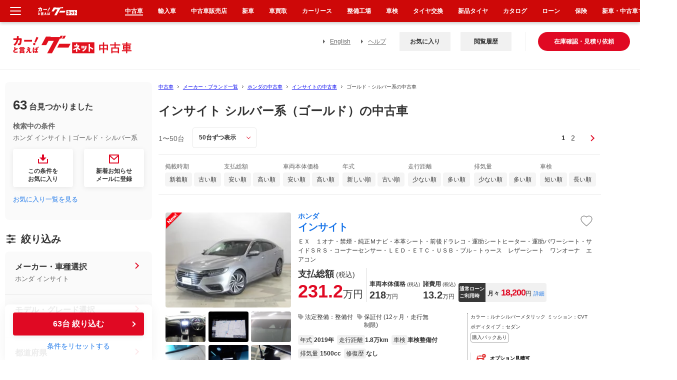

--- FILE ---
content_type: text/css
request_url: https://www.goo-net.com/common_v2/css/header_gnav.css?210423
body_size: 6679
content:
@charset "EUC-JP";

/*  reset
---------------------------------------------------------- */
#header_v2{
	color: #333333;
	font-size: 12px !important;
	font-family: "メイリオ",Meiryo,"ＭＳ Ｐゴシック","MS PGothic","ヒラギノ角ゴ Pro W3","Hiragino Kaku Gothic Pro",Osaka,sans-serif;
	line-height: 1.4;
	margin-bottom: 9px;
	border-bottom:1px solid #efefef;
}

body{
	behavior:url("/common/css/csshover2.htc");

}

body,
#header_v2 div,
#header_v2 table,
#header_v2 table th,
#header_v2 table td,
#header_v2 ul,
#header_v2 li,
#header_v2 dl,
#header_v2 dt,
#header_v2 dd,
#header_v2 h1,
#header_v2 p{
	margin: 0;
	padding: 0;
}

#header_v2 em{
	font-style: normal;
}

#header_v2 img{
	border: 0;
	vertical-align: top;
}

#header_v2 li{
	list-style: none;
}

#header_v2 table{
	border-spacing: 0;
	border-collapse: separate;
	*border-collapse:collapse;
}

/*  header
---------------------------------------------------------- */

/* #ie6-banner */
#header_v2 #ie6-banner{
	background: url("https://img.goo-net.com/common_v2/img/bg_topbnr_ie6.jpg") repeat-x scroll 0 0 transparent;
	height: 38px;
	margin-bottom: 10px;
	text-align: center;
}

#header_v2 #ie6-banner a{
	background: url("https://img.goo-net.com/common_v2/img/bg_topbnr_ie6.jpg") repeat-x scroll 0 0 transparent;
	color: #FFFFFF;
	display: block;
	font-size: 16px;
	font-weight: bold;
	padding: 9px 0 5px;
	width: 100%;
}

#header_v2 #ie6-banner a:hover{
	background: url("https://img.goo-net.com/common_v2/img/bg_topbnr_ie6_ov.jpg") repeat-x scroll 0 0 transparent;
	text-decoration: none;
}

#header_v2 #ie6-banner a#set_usual span.bgIcon{
	background: url("https://img.goo-net.com/common_v2/img/icon_go_ie6.gif") no-repeat 0 1px;
	padding-left: 25px;
}

#header_v2 #ie6-banner a#set_usual span.ft15{
	font-size: 14px;
}
/* //#ie6-banner */


#header_v2 .inner{
	position: relative;
	padding-top: 15px;
	padding-bottom: 15px;
	padding-left: 20px;
	/* padding-right: 700px; */
	z-index: 20;
}

/*-- copy --*/

#header_v2 .inner h1.copy,
#header_v2 .inner p.copy {
	text-align: left;
	line-height: 1.4;
	color: #474747;
	width: 660px;
}

#header_v2 .top p.copy{
	position: absolute;
	top: 10px;
	left: 0;
}

/*-- ANG_PRJ-847 131126 kobashigawa --*/
#header_v2 .app_link {
	display: none;
	position: absolute;
	top: 0;
	left: 310px;
	padding-right: 8px;
}

#header_v2 .app_link a {
	color: #474747;
}

/*-- top --*/
#header_v2 .top{
	padding : 27px 0 0 0;
	margin: 0 299px 0 191px;
}

#header_v2 .top .search_bg {
	padding: 8px;
	background: #ebebeb;
}

#header_v2 .top .search{
	clear: both;
	padding: 4px;
	position: relative;
}

#header_v2 .top .search .bg{
	border: 2px solid #848484;
	height: 32px;
	width: 379px;
	background: #ffffff;
}

#header_v2 .top .search input{
	border: none;
}

#header_v2 .top .search input.txt{
	width: 373px;
	height: 31px;
	padding: 1px 0 0 6px;
	color: #333333;
	background: none;
	line-height: 1.5em;
	outline: none;
	position: relative;
	line-height: 2;
	font-size: 1.34em;
}

#header_v2 .top .search input.txt:focus{
	color: #000000;
	border: none;
}

/* submit */
#header_v2 .top .search .submit{
	width: 47px;
	height: 23px;
	position: absolute;
	top: 0;
	right: 0;
}

#header_v2 .top .search .submit a{
	width: 47px;
	height: 23px;
	display: block;
	text-align: center;
	color: #ffffff;
	text-decoration: none;
	padding: 4px 0 0 0;
	/* img.goo-net.com化 mod 20131214 */
	background: transparent url(https://img.goo-net.com/goo/common_v2/img/renewal/header/button/header_search_btn.png) no-repeat top left;
}

#header_v2 .top .search .submit a:hover{
	background: transparent url(https://img.goo-net.com/goo/common_v2/img/renewal/header/button/header_search_btn_hover.png) no-repeat top left;
}

#header_v2 .top .search .btn_roundGray{
	height: 36px;
	padding: 0;
	position: absolute;
	right: 8px;
	top: 4px;
	width: 70px;
}

#header_v2 .top .search .btn_roundGray a{
	width: 70px;
	height: 26px;
	display: block;
	text-align: center;
	color: #ffffff;
	text-decoration: none;
	padding: 10px 0 0 0;
	/* img.goo-net.com化 mod 20131214 */
	background: transparent url(https://img.goo-net.com/goo/common_v2/img/renewal/header/button/header_search_btn02.png) no-repeat top left;
	font-weight: bold;
}

#header_v2 .top .search .btn_roundGray a:hover{
	background: transparent url(https://img.goo-net.com/goo/common_v2/img/renewal/header/button/header_search_btn02_hover.png) no-repeat top left;
}

/*-- side --*/
#header_v2 .side .utility, 
#header_v2 .side .list.listTop, 
#header_v2 .side .mainNav_inner04 {
	display: inline-block;
	font-size: 12px;
	margin-left: 24px;
}

#header_v2 .side .utility li{
	margin-left: 18px;
	display: inline-block;
}

#header_v2 .side .utility li a{
	padding-left: 14px;
	text-decoration: underline;
	color: #636363;
	position: relative;
	line-height: 38px;
}

#header_v2 .side .utility li a::before {
	content: "";
	display: block;
	width: 0;
	height: 0;
	border-style: solid;
	border-width: 4px 0 4px 4px;
	border-color: transparent transparent transparent #636363;
	position: absolute;
	left: 0;
	top: 0;
	bottom: 0;
	margin-top: auto;
	margin-bottom: auto;
}

#header_v2 .side .list .mypage_btn,
#header_v2 .side .list .estimate_btn {
	width: 137px;
	height: 37px;
	float: left;
}

#header_v2 .side .list .mypage_btn a,
#header_v2 .side .list .estimate_btn a{
	width: 137px;
	height: 37px;
	display: block;
	text-align: center;
	color: #ffffff;
	text-decoration: none;
	line-height: 1.3;
	font-weight: bold;
}

#header_v2 .side .list .estimate_btn {
	margin-left: 5px;
}

#header_v2 .side .list .mypage_btn a {
	padding: 3px 0 0 0;
	/* img.goo-net.com化 mod 20131214 */
	background: transparent url(https://img.goo-net.com/goo/common_v2/img/renewal/header/button/mypage_btn.png) no-repeat top left;
}
#header_v2 .side .list .estimate_btn a {
	padding: 11px 0 0 0;
	/* img.goo-net.com化 mod 20131214 */
	background: transparent url(https://img.goo-net.com/goo/common_v2/img/renewal/header/button/estimate_btn.png) no-repeat top left;
}

#header_v2 .side .list .mypage_btn a:hover {
	/* img.goo-net.com化 mod 20131214 */
	background: transparent url(https://img.goo-net.com/goo/common_v2/img/renewal/header/button/mypage_btn_hover.png) no-repeat top left;
}
#header_v2 .side .list .estimate_btn a:hover {
	/* img.goo-net.com化 mod 20131214 */
	background: transparent url(https://img.goo-net.com/goo/common_v2/img/renewal/header/button/estimate_btn_hover.png) no-repeat top left;
}

#header_v2 .side .list .btn_roundBlueB a,
#header_v2 .side .list .btn_roundGreenB a {
	float: left;
	line-height: 1.3;
	font-weight: bold;
}

#header_v2 .side .list .btn_roundGray.mysearch {
	vertical-align: top;
}

/*  search 
---------------------------------------------------------- */
#header_v2.search .inner{
	z-index: 31;
}

#header_v2.search #nav{
	position: relative;
	z-index: 1;
}

#header_v2.search #nav .inner{
	z-index: 20;
}

/*  mysearch
---------------------------------------------------------- */
#header_v2.mysearch .inner {
	height: 70px;
}

#header_v2.mysearch #logo {
	top: 35px;
}

#header_v2.mysearch #nav .snav{
	float: left;
	margin-left: 0;
	padding: 0;
}

#header_v2.mysearch .side .utility{
	top: 68px;
}

/*  noLpNav
---------------------------------------------------------- */
#header_v2.noLpNav #nav .snav{
	float: left;
	padding: 0;
}

#header_v2.noLpNav .side .utility{
	top: 58px;
}

/*  noSearch
---------------------------------------------------------- */


/*  other
---------------------------------------------------------- */
#header_v2.other .inner {
	height: 70px;
}

#header_v2.other #logo {
	top: 35px;
}

#header_v2.other #nav .snav{
	float: left;
	margin-left: 0;
	padding: 0;
}

#header_v2.other .side .utility{
	top: 68px;
}


.box_banner{
	position: relative;
	z-index: 1;
}
/*  banner
---------------------------------------------------------- */
#header_v2.bannerBig #logo{
	top: 123px;
}

#header_v2.bannerBig .inner{
	height: 157px;
}

#header_v2.bannerBig .side .list{
	top: 40px;
}

#header_v2.bannerBig .bnr{
	margin-top: 55px;
	text-align: right;
}

/*  banner
---------------------------------------------------------- */
#header_v2.banner .bnr{
	margin-top: 10px;
	padding-left: 193px;
	width: 468px;
}

/*  long_copy
---------------------------------------------------------- */
#header_v2.long_copy .inner {
	height: auto;
}

#header_v2.long_copy .copy {
	width: 660px;
}

#header_v2.long_copy #logo {
	position: static;
	margin: 8px 0 10px;
}

/*  common
---------------------------------------------------------- */
#header_v2 .btn_roundGray,
#header_v2 .btn_roundBlueB,
#header_v2 .btn_roundGreenB {
	float: left;
	height: 37px;
	width: 137px;
	margin-left: 5px;
}

#header_v2 .btn_roundGray a{
	display: inline-block;
	padding: 5px 0 4px 0;
	height: 17px;
	text-align: center;
	color: #ffffff;
	zoom: 1;
	text-decoration: none;
}

#header_v2 .btn_roundBlueB a,
#header_v2 .btn_roundGreenB a {
	display: inline-block;
	width: 135px;
	padding: 9px 0px 7px;
	height: 28px;
	text-align: center;
	color: #ffffff;
	zoom: 1;
	font-size: 100%;
	text-decoration: none;
}

/*-- bg --*/
#header_v2 .btn_roundGray a{
	width: 47px;
	height: 23px;
	display: block;
	text-align: center;
	color: #ffffff;
	text-decoration: none;
	padding: 4px 0 0 0;
	/* img.goo-net.com化 mod 20131214 */
	background: transparent url(https://img.goo-net.com/goo/common_v2/img/renewal/header/button/header_search_btn.png) no-repeat top left;
	border:none;

}

#header_v2 .btn_roundGray a.bg_hover{
	background: transparent url(/common_v2/img/renewal/header/button/header_search_btn_hover.png) no-repeat top left;
}

#header_v2 .btn_roundGray a.bg_active{
	background-image: url(https://img.goo-net.com/common_v2/img/bg_btn_round_gray_body_active.png);
}

#header_v2 .btn_roundBlueB a{
	border:none;
	/* img.goo-net.com化 mod 20131214 */
	background: transparent url(https://img.goo-net.com/goo/common_v2/img/renewal/header/button/mypage_btn.png) no-repeat top left;
	color: #FFFFFF;
	display: block;
	height: 35px;
	text-align: center;
	text-decoration: none;
	width: 137px;
	padding: 3px 0 0;
}

#header_v2 .btn_roundBlueB a.bg_hover{
	/* img.goo-net.com化 mod 20131214 */
	background: transparent url(https://img.goo-net.com/goo/common_v2/img/renewal/header/button/mypage_btn_hover.png) no-repeat top left;

}

#header_v2 .btn_roundBlueB a.bg_active{
	/* img.goo-net.com化 mod 20131214 */
	background: transparent url(https://img.goo-net.com/goo/common_v2/img/renewal/header/button/mypage_btn_hover.png) no-repeat top left;
}

#header_v2 .btn_roundGreenB a{
	border-left: 1px solid #128936;
	border-right: 1px solid #128936;
	background-image: url(https://img.goo-net.com/common_v2/img/bg_btn_round_green_body_b.png);
}

#header_v2 .btn_roundGreenB a.bg_hover{
	background-image: url(https://img.goo-net.com/common_v2/img/bg_btn_round_green_body_b_hover.png);
}

#header_v2 .btn_roundGreenB a.bg_active{
	background-image: url(https://img.goo-net.com/common_v2/img/bg_btn_round_green_body_b_active.png);
}

#header_v2 .btn_roundRedB a.bg_hover{
	/* img.goo-net.com化 mod 20131214 */
	background: transparent url(https://img.goo-net.com/goo/common_v2/img/renewal/header/button/estimate_btn_hover.png) no-repeat top left;
}

#header_v2 .btn_roundRedB a.bg_active{
	/* img.goo-net.com化 mod 20131214 */
	background: transparent url(https://img.goo-net.com/goo/common_v2/img/renewal/header/button/estimate_btn_hover.png) no-repeat top left;
}


/*  clear fix
---------------------------------------------------------- */
#header_v2 div{
 /zoom: 1;
}

#header_v2 div:after{
 clear: both;
 content: ".";
 display: block;
 height: 0;
 line-height: 0;
 visibility: hidden;
}

/*  contents
---------------------------------------------------------- */
#contents_width{
	margin: 0 auto;
	width: 960px;
}


#smartphoneBanner {
	text-align: center;
	display: block;
	width: 100%;
	height: 120px;
}


/*  #mainNav（#mainNav以下は新規書き換え）
---------------------------------------------------------- */

#header_v2 #mainNav img{
	vertical-align: top;
}

#header_v2 #mainNav{
	height: 58px;
	/* img.goo-net.com化 mod 20131214 */
	background: transparent url(https://img.goo-net.com/goo/common_v2/img/renewal/header/main_navi_wrapper_bg.gif) repeat-x top left;
}

#header_v2 #mainNav .navIn {
	margin:0 auto;
	width: 960px;
	height: 56px;
	/* img.goo-net.com化 mod 20131214 */
	background: transparent url(https://img.goo-net.com/goo/common_v2/img/renewal/header/main_navi_bg.gif) no-repeat top left;
}

#header_v2 #mainNav .navIn dl {
	float: left;
	height: 56px;
	display: block;
	/* img.goo-net.com化 mod 20131214 */
	background: transparent url(https://img.goo-net.com/goo/common_v2/img/renewal/header/main_navi_separate.gif) no-repeat top left;
}

#header_v2 #mainNav .navIn dl.nodt {
	padding-top: 28px !important;
	height: 28px !important;
}

#header_v2 #mainNav .navIn dl dt {
	height: 21px;
	padding: 8px 0 0 0;
	color: #e60012;
	font-size: 13px;
	font-weight: bold;
	text-align: center;
} 

#header_v2 #mainNav .navIn dl dd {
	height: 26px;
}

#header_v2 #mainNav .navIn dl dd ul li {
	height:25px;
	float: left;
	position: relative;
	top: 0;
	left: 0;
	z-index: 30;
	/* img.goo-net.com化 mod 20131214 */
	background:transparent url(https://img.goo-net.com/goo/common_v2/img/renewal/header/main_navi_menu_separate.gif) no-repeat right top;
}

#header_v2 #mainNav .navIn dl dd ul li.last {
	background: none;
}

#header_v2 #mainNav .navIn dl dd ul li a {
	font-size: 11px;
	width: auto;
	height:25px;
	padding-top: 5px;
	padding-left: 1px;
	padding-right: 1px;
	color: #2a2a2a;
	text-align: center;
	text-decoration: none;
	display: block;
	position: relative;
	top: 0;
	left: 0;
	z-index: 9999;
}

#header_v2 #mainNav .navIn dl dd ul li a.mouseover {
	padding-top: 4px;
	padding-left: 0;
	padding-right: 0;
	color: #e60012;
	/* img.goo-net.com化 mod 20131214 */
	background: #ffffff url(https://img.goo-net.com/goo/common_v2/img/renewal/header/main_navi_menu_hover_bg.gif) repeat-x right top;
	border-top: 1px solid #E60012;
	border-left: 1px solid #E60012;
	border-right: 1px solid #E60012;
}

#header_v2 #mainNav .navIn dl dd ul li a.mouseover_nodown {
	height: 20px;
	padding-top: 4px;
	padding-left: 0;
	padding-right: 0;
	/* img.goo-net.com化 mod 20131214 */
	background: #ffffff url(https://img.goo-net.com/goo/common_v2/img/renewal/header/main_navi_menu_hover_bg.gif) repeat-x right top;
	color: #e60012;
	border-top: 1px solid #E60012;
	border-left: 1px solid #E60012;
	border-right: 1px solid #E60012;
	border-bottom: 1px solid #E60012;
}

/* pullDown */
#header_v2 #mainNav .navIn dl .pullDown {
	width: 640px;
	height: auto;
	display: none;
	position: absolute;
	top: 29px;
	left: 0;
	z-index: 30;
	-moz-box-shadow: 2px 2px 5px rgba(0, 0, 0, 0.4);
	-webkit-box-shadow: 2px 2px 5px rgba(0, 0, 0, 0.4);
	-ms-box-shadow: 2px 2px 5px rgba(0, 0, 0, 0.4);
	-o-box-shadow: 2px 2px 5px rgba(0, 0, 0, 0.4);
	box-shadow: 2px 2px 5px rgba(0, 0, 0, 0.4);
}

#header_v2 #mainNav .navIn dl .link_6 .pullDown {
	width: 604px;
}

#header_v2 #mainNav .navIn dl#mainLink4 .link_1 .pullDown {
	left: -568px;
}

#header_v2 #mainNav .navIn dl#mainLink3 .link_4 .pullDown {
	left: -285px;
	width: 390px;
}

#header_v2 #mainNav .navIn dl#mainLink1 .link_6 .pullDown,
#header_v2 #mainNav .navIn dl#mainLink1 .link_7 .pullDown,
#header_v2 #mainNav .navIn dl#mainLink1 .link_8 .pullDown {
	width: 390px;
}

#header_v2 #mainNav .navIn dl#mainLink3 .link_1 .pullDown .pullDownBanner {
	position: absolute;
	top: -2px;
	right: 3px;
	width: 160px;
	height: 198px;
}

#header_v2 #mainNav .navIn dl .pullDown ul li {
	float: none;
}

#header_v2 #mainNav .navIn dl .pullDown table {
	width: 100%;
	zoom:1;
	border-top: 1px solid #E60012;
	border-bottom: 3px solid #E60012;
	border-left: 1px solid #E60012;
	border-right: 1px solid #E60012;
	border-collapse: separate;
	border-spacing: 1px;
	background-color: #FFFFFF;
	table-layout:fixed;
	word-wrap:break-word;
}

#header_v2 #mainNav .navIn dl .pullDown table th {
	width: 130px;
	text-align: center;
	background: #f0f0f0;
	border-bottom: 1px solid #e3e3e3;
}

#header_v2 #mainNav .navIn dl .pullDown table td {
	border-bottom: 1px solid #e3e3e3;
	text-align: left;
	padding: 12px 10px;
}

#header_v2 #mainNav .navIn dl .pullDown table td ul li {
	height: auto;
	width: auto;
	float: left;
	background: none;
	padding: 0 10px;
	white-space: nowrap;
}

#header_v2 #mainNav .navIn dl .pullDown table td ul li a {
	display: inline;
	padding : 0;
	line-height: 2.0em;
	text-decoration: underline;
	color: auto;
	position: static;
	zoom: 1;
}

#header_v2 #mainNav .navIn dl .pullDown table td ul li a img {
	vertical-align: top;
}

#header_v2 #mainNav .navIn dl .pullDown table td ul .new {
	background: url(https://img.goo-net.com/goo/icon_new_simple.gif) no-repeat scroll right center;
	margin-right: 15px;
	padding-right: 35px;
}

#header_v2 #mainNav .navIn dl .pullDown table td ul li .limit {
	margin-right: 10px;
	zoom: 1;
}

#header_v2 #mainNav .navIn dl .pullDown table td ul li .limit img {
	vertical-align: middle;
}


/* mainLink1 */
#header_v2 #mainNav .navIn dl#mainLink1 {
	width: 477px;
	padding: 0 0 0 1px;
	background: none;
}

#header_v2 #mainNav .navIn dl#mainLink1 li.link_1 {
	width: 41px;
	padding-right: 2px;
}

#header_v2 #mainNav .navIn dl#mainLink1 li.link_2 {
	width: 41px;
	padding-right: 2px;
}

#header_v2 #mainNav .navIn dl#mainLink1 li.link_3 {
	width: 32px;
	padding-right: 2px;
}

#header_v2 #mainNav .navIn dl#mainLink1 li.link_4 {
	width: 53px;
	padding-right: 2px;
}

#header_v2 #mainNav .navIn dl#mainLink1 li.link_5 {
	width: 72px;
	padding-right: 2px;
}

#header_v2 #mainNav .navIn dl#mainLink1 li.link_6 {
	width: 73px;
	padding-right: 2px;
}

#header_v2 #mainNav .navIn dl#mainLink1 li.link_6 span {
	background: url(https://img.goo-net.com/common_v2/img/sprite_header.png) no-repeat scroll -219px 0 transparent;
	display: block;
	float: left;
	height: 21px;
	margin: -2px 0px 0 3px;
	width: 20px;
}

#header_v2 #mainNav .navIn dl#mainLink1 li.link_7 {
	width: 78px;
	padding-right: 2px;
}

#header_v2 #mainNav .navIn dl#mainLink1 li.link_7 span {
	background: url(https://img.goo-net.com/common_v2/img/header_gooplus.gif) no-repeat scroll 0 0 transparent;
	display: block;
	float: left;
	height: 17px;
	margin-left: 3px;
	width: 17px;
}

#header_v2 #mainNav .navIn dl#mainLink1 li.link_8 {
	width: 73px;
}

#header_v2 #mainNav .navIn dl#mainLink1 li.link_8 span {
	background: url(https://img.goo-net.com/common_v2/img/pc_logo_hosyo.gif) no-repeat scroll 0 0 transparent;
	display: block;
	float: left;
	height: 19px;
	margin-top: -1px;
	margin-left: 3px;
	width: 19px;
}


/* mainLink2 */
#header_v2 #mainNav .navIn dl#mainLink2 {
	width: 83px;
	padding: 0 0 0 3px;
}

#header_v2 #mainNav .navIn dl#mainLink2 li.link_1 {
	width: 83px;
}

#header_v2 #mainNav .navIn dl#mainLink2 li.link_2 {
	width: 94px;
}

/* mainLink3 */
#header_v2 #mainNav .navIn dl#mainLink3 {
	width: 317px;
	padding: 0 0 0 3px;
}

#header_v2 #mainNav .navIn dl#mainLink3 li.link_1 {
	width: 61px;
	padding-right: 2px;
}

#header_v2 #mainNav .navIn dl#mainLink3 li.link_2 {
	width: 62px;
	padding-right: 2px;
}

#header_v2 #mainNav .navIn dl#mainLink3 li.link_3 {
	width: 85px;
}

#header_v2 #mainNav .navIn dl#mainLink3 li.link_4 {
	width: 105px;
}

/* mainLink4 */
#header_v2 #mainNav .navIn dl#mainLink4 {
	width: 72px;
	padding: 0 1px 0 3px;
}

#header_v2 #mainNav .navIn dl#mainLink4 li.link_1 {
	width: 72px;
}

#header_v2 #mainNav .navIn dl#mainLink4 li.link_2 {
	width: 110px;
	padding-right: 2px;
}

#header_v2 #mainNav .navIn dl#mainLink4 li.link_3 {
	width: 70px;
}

/*-- ANG_PRJ-1014 140128 kobashigawa --*/
#searchBalloon {
	background: url(https://img.goo-net.com/goo/common_v2/img/renewal/header/search_balloon.gif) no-repeat scroll left top transparent;
	position: absolute;
	top: -36px;
	right: 24px;
	width: 138px;
	height: 35px;
	text-align: center;
}

#searchBalloon p {
	padding-top: 6px;
}

/*-- ANG_PRJ-980 140214 kobashigawa --*/
#header_v2 .BalloonB {
	background: url(/common_v2/img/renewal/header/balloon_bg.gif) no-repeat scroll 0 0 transparent;
	float: left;
	width: 132px;
	height: 37px;
	text-align: left;
}

#header_v2 .BalloonB p a {
	display: block;
	padding: 3px 10px 0 12px;
	line-height: 1.3;
	color: #333333;
	text-decoration: none;
}

#header_v2 .BalloonB p em {
	margin: 0 2px;
	color: #e60012;
	font-size: 109%;
	font-weight: bold;
}

/*-- ANG_PRJ-1254 140613 kobashigawa --*/
#header_v2 .side #goola {
	position: absolute;
	top: 24px;
	right: 0;
	width: 180px;
}

#header_v2 .side #goola #fsform {
	position: relative;
}

#header_v2 .side #goola #fsform .bg {
	background: url(https://img.goo-net.com/goo/common_v2/img/renewal/header/Goola_line.gif) no-repeat scroll 0 0 transparent;
}

#header_v2 .side #goola #fsform .bg .txt {
	width: 119px;
	height: 20px;
	padding: 1px 0 0 22px;
	color: #333333;
	background: none;
	border: none;
	outline: none;
	position: relative;
	line-height: 1.5;
}

#header_v2 .side #goola #fsform .GoolaBtn {
	position: absolute;
	top: 0;
	right: 0;
	width: 40px;
}

/* ANG_PRJ-2335
-------------------------------------- */
#header_v2 .inner .top .search #tab {
	top: -20px;
	left: auto;
	position: absolute;
}

#header_v2 .inner .top .search #tab .tab_search_area li {
	display: inline-block;
	*display: inline;
	*zoom: 1;
	border-right: 1px solid #e5e5e5;
	line-height: 1.4;
	height: 17px;
}

#header_v2 .inner .top .search #tab .tab_search_area li a {
	padding: 0 8px 0 8px;
	text-decoration: none;
}

#header_v2 .inner .top .search #tab .tab_search_area li.tab01 a {
	padding-left: 2px;
}

#header_v2 .inner .top .search #tab li a {
	color: #333;
}

#header_v2 .inner .top .search #tab li a.cur,
#header_v2 .inner .top .search #tab .tab_search_area .tab05 .cur {
	color: #e60012;
	font-weight: bold;
}

#header_v2 .inner .top .search #tab li a:hover,
#header_v2 .inner .top .search #tab .tab_search_area_list_inner option:hover {
	color: #e60012;
	font-weight: bold;
}

#header_v2 .inner .top .search #tab .tab_search_area .tab05 .cur option {
	color: #333;
	font-weight: normal;
}

#header_v2 .inner .top .search #tab .tab05 .tab_search_area_list_inner {
	-webkit-appearance: none;
	-moz-appearance: none;
	appearance: none;
	font-family: Helvetica, "ヒラギノ角ゴ Pro W3",HiraKakuPro-W3, Osaka, "メイリオ",Meiryo, "ＭＳ Ｐゴシック",verdana, arial, sans-serif;
	display: inline-block;
	color: #333;
	line-height: 1;
	background: url("https://img.goo-net.com/common_v2/img/icn_arrow_gray.png") no-repeat 94%;
	background-size: 9px 6px;
	border: none;
	padding-left: 8px;
	vertical-align: middle;
	height: 17px;
	width: 125px;
	cursor: pointer;
}

/* ie11 */
@media all and (-ms-high-contrast:none) {
	*::-ms-backdrop, #header_v2 .inner .top .search #tab .tab05 .tab_search_area_list_inner {
		line-height: 1;
		padding-top: 4px;
	}
}

/* ie10以降 */
@media all and (-ms-high-contrast:none){
	#header_v2 .inner .top .search #tab .tab05 .tab_search_area_list_inner {
		line-height: 1;
		padding-top: 0;
	}
}

/* edge */
@supports (-ms-accelerator:true) {
	#header_v2 .inner .top .search #tab .tab05 .tab_search_area_list_inner {
		line-height: 1;
		height: 20px;
		padding-top: 1px;
	}
}

/* firefox */
@-moz-document url-prefix() {
	#header_v2 .inner .top .search #tab .tab05 .tab_search_area_list_inner {
		line-height: 1;
		height: 21px;
	}
}

#header_v2 .inner .top .search #tab .tab_search_area li a.active,
#header_v2 .inner .top .search #tab .tab_search_area li a.on {
	color: #e60012;
	font-weight: bold;
}

#header_v2 .inner .top .search .bg #suggest {
	display: none;
	background-color: #fff;
	border: 2px solid #999;
	font-size: 1.3em;
	line-heigh: 2px;
	z-index: 9;
	margin: 0;
	padding: 4px 4px;
	position: absolute;
	top: 42px;
	left: 4px;
	width: 371px;
	cursor: default;
}

#header_v2 .inner .top .search .bg #suggest #suggest_ul li {
	border-bottom: 1px solid #ccc;
}

#header_v2 .inner .top .search .bg #suggest #suggest_ul li:last-child {
	border-bottom: none;
}

#header_v2 .inner .top .search .bg #suggest #suggest_ul li span {
	padding: 5px;
}

/* GOO_IDENTIFIED_CARS-26/ヘッダエリア
 ----------------------------------------- */
#header_v2 .inner {
	margin: 0 auto 5px;
}

#header_v2.banner .new .bnr {
	margin: 0;
	padding-top: 5px;
	padding-left: 294px;
}

*:first-child+html #header_v2.banner .new .bnr {
	padding-left: 114px !important;
}

#header_v2 .inner .top .search #tab {
	position: relative;
}

#header_v2 .inner h1,
#header_v2 .inner h1.copy,
#header_v2 .inner p.copy {
	text-align: left;
	width: auto;
}

#header_v2 .top {
	float: left;
}

#header_v2 .new {
	/* height: 38px; */
	position: absolute;
	right: 20px;
	top: 20px;
	bottom: 0;
	margin-top: auto;
	margin-bottom: auto;
}

#header_v2 .new .side {
	display: table-cell;
	vertical-align: middle;
	padding-right: 237px;
	position: relative;
}

#header_v2 #logo {
	width: 100%;
	box-sizing: border-box;
	/* position: relative;
	padding-left: 180px; */
	min-height: 55px;
}

#header_v2 .inner #logo a {
	width: 165px;
	/* position: absolute; */
	left: 0;
	top: 0;
}

#header_v2 .inner #logo .header_title {
	width: 100%;
	box-sizing: border-box;
	/* padding-top: 30px; */
	overflow: hidden;
	padding-top:15px;
	padding-right: 20px;
}
#header_v2 .inner #logo .header_title h1 {
	font-size: 12px;
	/* GOO_OPE_PRJ-7682 【グーネット】グロナビ共通化 */
	font-weight: normal !important;
	overflow: hidden;
	text-overflow: ellipsis;
	/* white-space: nowrap; */
}

#header_v2 .new .top {
	margin: 0 0 0 29px;
	padding: 0;
	width: 537px;
}

#header_v2 .new .top .search {
	padding: 5px 4px 2px;
}

#header_v2 .inner .top .search #tab {
	margin-bottom: 5px;
	position: static;
}

#header_v2 .new .top .search .bg {
	background-color: #fde9e9;
	border: 1px solid #848484;
	width: 440px;
}

#header_v2 .new .top .search input.txt {
	padding: 1px 6px 0;
	width: 428px;
}

#header_v2 .inner .new .top .search .bg #suggest {
	top: 67px;
	left: 4px;
	width: 430px;
}

#header_v2 .new .top .search .btn_roundGray {
	right: 17px;
	top: 29px;
	height: 34px;
}

#header_v2 .new .top .search #tab .tab_search_area li {
	border-right-style: none;
}

#header_v2 .inner .new .top .search #tab .tab_search_area li a {
	display: inline-block;
	*display: inline;
	*zoom: 1;
	vertical-align: middle;
	line-height: 1.4;
	height: 17px;
	border-right: 1px solid #e5e5e5;
}

#header_v2 .inner .new .top .search #tab .tab05 .tab_search_area_list_inner {
	vertical-align: top\9;
	vertical-align: middle;
	height: 21px;
	width: 110px;
}

#header_v2 .new .top .search .btn_roundGray a {
	background: #d52724;
	background: -webkit-linear-gradient(#f73430, #9c0c0a);
	background: -moz-linear-gradient(#f73430, #9c0c0a);
	background: -ms-linear-gradient(#f73430, #9c0c0a);
	filter: progid:DXImageTransform.Microsoft.gradient(startColorstr='#f73430', endColorstr='#9c0c0a', GradientType=0);
	border-radius: 3px;
		-webkit-border-radius: 3px;
		-moz-border-radius: 3px;
	height: 24px;
	vertical-align: middle;
}

#header_v2 .new .top .search .btn_roundGray a:hover {
	opacity: 0.8;
	filter: alpha(opacity=80);
	-ms-filter: "alpha(opacity=80)";
	-moz-opacity: 0.8;
}

#header_v2 .new .side .list .btn_roundRedB a:not(:target),
#header_v2 .new .top .search .btn_roundGray a:not(:target) {
	filter: none\9;
}

#header_v2 .new .side .list .btn_roundRedB a:hover {
	opacity: 0.8;
	filter: alpha(opacity=80);
	-ms-filter: "alpha(opacity=80)";
	-moz-opacity: 0.8;
}

#header_v2 .new .side .mainNav_inner04 p {
	color: #206fc0;
	border-bottom: 2px solid #206fc0;
	text-align: left;
	font-weight: bold;
	margin-bottom: 5px;
	padding-bottom: 3px;
}

.box_banner{
	z-index: 0;
}

/* GOO_IDENTIFIED_CARS-26/グローバルナビ
 ----------------------------------------- */
#header_v2 #mainNav.new {
	background-position: bottom left;
	text-align: left;
	padding-bottom: 10px;
	height: auto;
	min-height: 58px;
}

#header_v2 .new #mainNav_area {
	margin: 0 auto 2px;
	width: 960px;
}

#header_v2 .new #mainNav_area .mainNav_inner01,
#header_v2 .new #mainNav_area .mainNav_inner02,
#header_v2 .new #mainNav_area .mainNav_inner03 {
	float: left;
}

#header_v2 .new #mainNav_area p.mainNav_ttl {
	color: #e60012;
	border-bottom: 2px solid #e60012;
	font-weight: bold;
	margin-bottom: 5px;
	padding-bottom: 3px;
}

#header_v2 .new #mainNav_area .mainNav_inner04 p {
	color: #206fc0;
	border-bottom: 2px solid #206fc0;
}

#header_v2 .new #mainNav_area li {
	display: inline-block;
	*display: inline;
	*zoom: 1;
	margin-left: 4px;
	vertical-align: top;
	position: relative;
}

#header_v2 .new #mainNav_area .mainNav_list_inner {
	z-index: 30;
}

/*   ドロップダウンメニュー用   */
#header_v2 .new #mainNav_area .mainNav_list_inner .dropdown {
	background: url("https://img.goo-net.com/goo/common_v2/img/icn_arrow_up.png") no-repeat 784px 0;
	background-size: 12px 8px;
	display: none;
	left: -757px;
	position: absolute;
	height: auto;
	width: 1014px;
	z-index: 1000;
}

#header_v2 .new #mainNav_area li:first-child,
#header_v2 .new .side .mainNav_list li:first-child {
	margin-left: 0;
}

#header_v2 .new #mainNav_area ul.nav_dropdown {
	position: absolute;
}

#header_v2 .new #mainNav_area .mainNav_list_inner .dropdown_subNav_area {
	background-color: #fff;
	border-top: 2px solid #ec2f2f;
	border-radius: 3px;
	border-left: 2px solid #f1f1f1;
	border-bottom: 2px solid #f1f1f1;
	border-right: 2px solid #f1f1f1;
	border-radius: 5px;
		-webkit-border-radius: 5px;
		-moz-border-radius: 5px;
	box-shadow: 0px 1px 3px #7b7b7b;
		-moz-box-shadow: 0px 1px 3px #7b7b7b;
		-o-box-shadow: 0px 1px 3px #7b7b7b;
		-ms-box-shadow: 0px 1px 3px #7b7b7b;
	margin: 8px 0 0;
	padding: 20px;
	height: auto;
}

#header_v2 .new #mainNav_area .mainNav_list_inner .dropdown .subNav_inner01,
#header_v2 .new #mainNav_area .mainNav_list_inner .dropdown .subNav_inner02,
#header_v2 .new #mainNav_area .mainNav_list_inner .dropdown .subNav_inner03,
#header_v2 .new #mainNav_area .mainNav_list_inner .dropdown .subNav_inner04 {
	/*min-height: 418px;
	height: auto!important;*/
	height: 467px;
	float: left;
}

#header_v2 .new #mainNav_area .mainNav_list_inner .dropdown .subNav_inner02,
#header_v2 .new #mainNav_area .mainNav_list_inner .dropdown .subNav_inner03,
#header_v2 .new #mainNav_area .mainNav_list_inner .dropdown .subNav_inner04 {
	padding-left: 10px;
}

#header_v2 .new #mainNav_area .mainNav_list_inner .dropdown .subNav_inner01,
#header_v2 .new #mainNav_area .mainNav_list_inner .dropdown .subNav_inner02,
#header_v2 .new #mainNav_area .mainNav_list_inner .dropdown .subNav_inner03 {
	border-right: 1px solid #d9d7d7;
}

#header_v2 .new #mainNav_area .mainNav_list_inner .dropdown .subNav_inner01 {
	width: 247px;
}

#header_v2 .new #mainNav_area .mainNav_list_inner .dropdown .subNav_inner01 .subNav_item li {
	width: 116px;
}

#header_v2 .new #mainNav_area .mainNav_list_inner .dropdown .subNav_inner02 {
	width: 271px;
}

#header_v2 .new #mainNav_area .mainNav_list_inner .dropdown .subNav_inner02 .subNav_item li {
	width: 128px;
}

#header_v2 .new #mainNav_area .mainNav_list_inner .dropdown .subNav_inner03 {
	width: 197px;
}

#header_v2 .new #mainNav_area .mainNav_list_inner .dropdown .subNav_inner04 {
	width: 222px;
}

#header_v2 .new #mainNav_area .mainNav_list_inner .dropdown .subNav_inner03 .subNav_item li,
#header_v2 .new #mainNav_area .mainNav_list_inner .dropdown .subNav_inner04 .subNav_item li {
	width: 205px;
}

#header_v2 .new #mainNav_area .mainNav_list_inner .dropdown_subNav_area .subNav_block p {
	color: #0a0a0a;
	font-size: 16px;
	font-weight: bold;
	margin-bottom: 8px;
}

#header_v2 .new #mainNav_area .mainNav_list_inner .dropdown_subNav_area .subNav_block span {
	display: inline-block;
	font-size: 10px;
	font-weight: normal;
}

#header_v2 .new #mainNav_area li .dropdown .dropdown_subNav_area .subNav_item {
	padding: 0 5px;
}

#header_v2 .new #mainNav_area li .dropdown .dropdown_subNav_area .subNav_item li {
	margin: 0 0 10px 0;
}

#header_v2 .new #mainNav_area li .dropdown .dropdown_subNav_area .subNav_item li.column1 {
	width: 205px;
}

*:first-child+html #header_v2 .new #mainNav_area li .dropdown .dropdown_subNav_area .subNav_item li {
	margin-bottom: 6px;
}

#header_v2 .new #mainNav_area li .dropdown .dropdown_subNav_area .subNav_item a {
	background: url("https://img.goo-net.com/goo/common_v2/img/icn_arrow_right.png") no-repeat left;
	border-style: none;
	display: inline-block;
	padding: 0 10px;
	text-align: left;
	width: auto;
}

#header_v2 .new #mainNav_area li .dropdown .dropdown_subNav_area .txtLink a {
	border-style: none;
	background: #fff;
	padding: 0;
	display: inline-block;
	width: auto;
}

#header_v2 .new #mainNav_area li .dropdown .dropdown_subNav_area .subNav_item a:hover,
#header_v2 .new #mainNav_area li .dropdown .dropdown_subNav_area .txtLink a:hover {
	text-decoration: underline;
}
/*   ドロップダウンメニュー用 END   */

#header_v2 .new #mainNav_area .mainNav_inner01,
#header_v2 .new #mainNav_area .mainNav_inner02 {
	width: 280px;
}

#header_v2 .new #mainNav_area .mainNav_inner01,
#header_v2 .new #mainNav_area .mainNav_inner02,
#header_v2 .new #mainNav_area .mainNav_inner03 {
	margin-right: 14px;
}

#header_v2 .new #mainNav_area .mainNav_inner03 {
	width: 210px;
}

#header_v2 .new #mainNav_area .mainNav_inner01 .mainNav_list li a,
#header_v2 .new #mainNav_area .mainNav_inner02 .mainNav_list li a,
#header_v2 .new #mainNav_area .mainNav_inner03 .mainNav_list li a {
	display: block;
	color: #080808;
	background: -webkit-gradient(linear, left top, left bottom, color-stop(1.00, #f1f0f0), color-stop(0.00, #fff));
	background: -webkit-linear-gradient(#fff, #f1f0f0);
	background: -moz-linear-gradient(#fff, #f1f0f0);
	background: -o-linear-gradient(#fff, #f1f0f0);
	border: 1px solid #d4d2d2;
	border-radius: 2px;
		-webkit-border-radius: 2px;
		-moz-border-radius: 2px;
	text-align: center;
	text-decoration: none;
	padding: 10px 0;
	width: 65px;
}

#header_v2 .new #mainNav_area .mainNav_inner04 .mainNav_list {
	width: 148px;
}

#header_v2 .new #mainNav_area .mainNav_inner01 .mainNav_list li a:focus,
#header_v2 .new #mainNav_area .mainNav_inner02 .mainNav_list li a:focus,
#header_v2 .new #mainNav_area .mainNav_inner03 .mainNav_list li a:focus,
#header_v2 .new #mainNav_area .mainNav_inner01 .mainNav_list li a:hover,
#header_v2 .new #mainNav_area .mainNav_inner02 .mainNav_list li a:hover,
#header_v2 .new #mainNav_area .mainNav_inner03 .mainNav_list li a:hover,
#header_v2 .new #mainNav_area .mainNav_inner03 .mainNav_list li a.mouseover {
	color: #fa2626;
	border-color: #fa2626;
}

#header_v2 .new .side .mainNav_inner04 li a:hover,
#header_v2 .new .side .mainNav_inner04 li a:focus {
	color: #206fc0;
	border-color: #206fc0;
}

/* firefox */
@-moz-document url-prefix() {
	#header_v2 .new .top .search .btn_roundGray {
		top: 27px;
	}
}


/* ANG_PRJ-2428
-------------------------------------- */

#header_v2 .free_word_box{
	width: 560px;
	padding: 30px 50px 30px;
	border: 1px solid #ccc;
	background-color: #fff;
	color: #545454;
	position: absolute;
	top: 97px;
	left: 280px;
	display: none;
	z-index: 100;
	*z-index: 1000;
}

#header_v2 .free_word_box .balloon_bg{
	position: absolute;
	top: -13px;
	left: 322px;
}

#header_v2 .free_word_box dt{
	float: left;
	font-weight: bold;
	margin-bottom: 20px;
	width: 160px;
	padding-top: 2px;
}

#header_v2 .free_word_box dd{
	float: right;
	margin-bottom: 20px;
	width: 400px;
}

#header_v2 .free_word_box dd div{
	margin-bottom: 4px;
}

#header_v2 .free_word_box .search_target select{
	width: 180px;
}

#header_v2 .free_word_box .keyword input{
	width: 260px;
}

#header_v2 .free_word_box .price input{
	width: 95px;
	margin-right: 5px;
	vertical-align: middle;
}

#header_v2 .free_word_box .price span{
	display: block;
	margin-bottom: 5px;
}

#header_v2 .free_word_box .price .price_check input{
	width: auto;
	margin-right: 3px;
}

#header_v2 .free_word_box .model_year select,
#header_v2 .free_word_box .mileage select{
	width: 100px;
}

#header_v2 .free_word_box .model_year .fast_select,
#header_v2 .free_word_box .mileage .fast_select{
	margin-right: 10px;
}

#header_v2 .free_word_box .model_year .second_select,
#header_v2 .free_word_box .mileage .second_select{
	margin-left: 10px;
}


#header_v2 .free_word_box .prefectures dd label,
#header_v2 .free_word_box .sort dd label{
	display: inline-block;
	padding: 3px 5px;
	background-color: #fafafa;
	position: relative;
	border: 1px solid #cccccc;
	margin-right: 3px;
}

#header_v2 .free_word_box .prefectures dd label.checkBtn,
#header_v2 .free_word_box .sort dd label.checkBtn{
	background-color: #555555;
	color: #fff;
}

#header_v2 .free_word_box .prefectures dd div span,
#header_v2 .free_word_box .sort dd div span{
	display: inline-block;
	width: 50px;
	text-align: right;
	cursor: pointer;
}

#header_v2 .free_word_box .prefectures dd input,
#header_v2 .free_word_box .sort dd input{
	filter: alpha(opacity=0);
	-moz-opacity: 0;
	opacity: 0;
	position: absolute;
	top: 0;
	left: 0;
	width: 100%;
	height: 100%;
	*width: 0;
	*left: 0;
}

#header_v2 .free_word_box .sort dd label{
	padding: 5px 5px;
}

#header_v2 .free_word_box #submit_button{
	background-color: #fafafa;
	border: 1px solid #cccccc;
	*border: none;
	padding: 10px 40px;
	color: #666666;
	font-weight: bold;
	margin-right: 10px;
	text-decoration: none;
}

#header_v2 .free_word_box .btn_border{
	*border: 1px solid #cccccc;
	*display: inline-block;
}

#header_v2 .free_word_box .thirdArea div{
	text-align: left;
	margin-left: 160px;
}

#header_v2 .free_word_box .thirdArea div .clear_btn{
	cursor: pointer;
}

#header_v2 .free_word_box .prefectures dd div span.select_allowed{
	text-decoration: underline;
	cursor: pointer;
}

#header_v2 .free_word_box dd div.all_prefectures{
	margin-left: 62px;
}

#header_v2 .bg{
	position: relative;
}

#header_v2 .bg .detailed_search_btn{
	position: absolute;
	right: 0;
	top: 0;
	z-index: 100000;
	background-color: #FFFFFF;
}

#header_v2 .bg .detailed_search_btn a{
	text-decoration: none;
	color: #838383;
	padding: 9px 8px 0 8px;
	display: block;
	border-left: 1px solid #c3c3c3;
	height: 23px;
}

#header_v2 .top .search input.txt{
	width: 291px;
}

#header_v2 .inner .new .top .search .bg #suggest{
	top: 37px;
	left: -1px;
}

#header_v2.banner .new .bnr{
	padding-left: 200px;
}

*:first-child+html #header_v2.banner .new .bnr {
	padding-left: 200px !important;
	position: absolute;
	left: 0;
}

#header_v2.banner .new .bnr{
	padding-left: 200px;
}

#header_v2 .new .side .list.listTop {
	position: absolute;
	right: 0px;
	top: 0;
	bottom: 0;
	margin-top: auto;
	margin-bottom: auto;
	height: 38px;
	padding-left: 24px;
	border-left: 1px solid #f1f1f1;
}

#header_v2 .new .side .list .btn_roundRedB a{
	background-color: #e00923;
	border-radius: 100px;
	color: #fff;
	width: 184px;
	border-left: none;
	border-right: none;
	background-image: none;
	padding: 0 0 0 0;
	font-size: 12px;
	display: inline-block;
	font-weight: bold;
	height: 38px;
	line-height: 38px;
	text-align: center;
}

#header_v2 .new .side .list .btn_roundRedB a br {
	display: inline-block;
	content: "";
	width: 1em;
}
#header_v2 .new .side .list .btn_roundRedB a br::before {
	display: inline;
	content: "・";
}

#header_v2 .new .side .mainNav_list li{
	margin-left: 20px;
	display: inline-block;
}

#header_v2 .new .side .mainNav_list li.fst{
	margin-left: 0;
}

#header_v2 .new .side div.mainNav_inner04::after {
	display: none;
}

#header_v2 .new .side .mainNav_inner04 .mainNav_list li a{
	width: 102px;
	display: inline-block;
	background-color: #f1f1f1;
	border-radius: 1px;
	color: #333;
	font-weight: bold;
	line-height: 38px;
	text-align: center;
	text-decoration: none;
}

#header_v2 .new .side .mainNav_inner04 .mainNav_list li a:hover{
	opacity: 0.8;
	filter: alpha(opacity=80);
	-ms-filter: "alpha(opacity=80)";
	-moz-opacity: 0.8;
}

#header_v2 .new .side .mainNav_inner04 p{
	display: none;
}

#header_v2 .new #mainNav_area .mainNav_inner01{
	width: 387px;
}

#header_v2 .new #mainNav_area .mainNav_inner01 .mainNav_list li.lst a{
	width: 101px;
}

#header_v2 .new #mainNav_area .mainNav_inner02{
	width: 335px;
}

#header_v2 .new #mainNav_area .mainNav_inner02 .mainNav_list li.nth2 a{
	width: 74px;
}

#header_v2 .new #mainNav_area .mainNav_inner02 .mainNav_list li.nth3 a,
#header_v2 .new #mainNav_area .mainNav_inner02 .mainNav_list li.nth4 a{
	width: 88px;
}

#header_v2 .new #mainNav_area .mainNav_inner03{
	margin-right: 0;
}

#header_v2 .new #mainNav_area .mainNav_inner01 .mainNav_list li a,
#header_v2 .new #mainNav_area .mainNav_inner02 .mainNav_list li a,
#header_v2 .new #mainNav_area .mainNav_inner03 .mainNav_list li a{
	background: #f7f7f7;
}

#header_v2 .new #mainNav_area .mainNav_inner01 .mainNav_list li a:hover,
#header_v2 .new #mainNav_area .mainNav_inner02 .mainNav_list li a:hover,
#header_v2 .new #mainNav_area .mainNav_inner03 .mainNav_list li a:hover{
	color: #fff;
	background: #e60012;
}


--- FILE ---
content_type: text/css
request_url: https://www.goo-net.com/usedcar/common_v2/css/detail_list.css?200109
body_size: 1559
content:
@charset "EUC-JP";

/*  #contents
---------------------------------------------------------- */
/*  #main
---------------------------------------------------------- */
/*-- --*/
#scroll{
	position: relative;
}

#resultArea{
	position: relative;
}

#main .box_result .change{
	/* position: relative; */
	/* z-index: 8; */
}

#main .box_result .tbl_scrollTit{
	position: relative;
	z-index: 10;
}

#resultArea .box_roundWhite{
	margin: 0 0 10px 0;
	background: #ffffff !important;
	z-index: 6;
}

#resultArea .box_roundWhite .box_roundWhite{
	margin-bottom: 0;
}

.input10check_02,
.input10check_03{
	position: relative !important;
	z-index: 5 !important;
}

#main .box_result .controll{
	position: relative;
}

#main .box_result .allCheckArea.top.line{
	position: reletive;
	z-index: 10 !important;
}

#resultTable{
	position: reletive;
	z-index: 1 !important;
}

.itemDetailArea{
	position: reletive;
	z-index: 0 !important;
}

/* box_searchCondition
---------------------------------------------------------- */
#main .box_searchCondition .mb05{
	margin-bottom: 5px !important;
}

#main .box_searchCondition .column.grade{
	width: 570px;
}

#main .box_searchCondition .column.w272{
	padding: 0 10px;
	width: 252px;
}

#main .box_searchCondition .column.w337{
	padding: 0 0 0 10px;
	width: 327px;
}

#main .box_searchCondition .column .other ul.line02{
	width: 110px;
}

#main .box_searchCondition .column .other ul.line03{
	width: 60px;
}

#main .box_searchCondition .column .other ul.line04{
	width: 50px;
}

#main .box_searchCondition .column .select02,
#main .box_searchCondition .column .select02 .inner,
#main .box_searchCondition .column div.other{
	margin-bottom: 0;
	padding-bottom: 0;
}

#main .box_searchCondition .column.w272 .select02 div,
#main .box_searchCondition .column .souldout{
	clear: both;
}

/*  box_result
---------------------------------------------------------- */
#main .box_result table th span{
	display: block;
}
#main .box_result table .w57 span{
	width: 36px;
}

#main .box_result table td.details {
	border-left: 1px solid #E5E5E5 !important;
}

/*-- box_review --*/
#main .box_review{
	margin: 0 0 10px 0;
	padding: 9px 10px 9px 10px;
	z-index: 2;
}

#main .box_review em.tit{
	float: left;
	width: 180px;
	padding: 3px 0 2px 32px;
	background: url(https://img.goo-net.com/usedcar/common_v2/img/icon_tit_review.gif) no-repeat 0 3px;
}

#main .box_review div.evaluation,
#main .box_review div.price,
#main .box_review div.catalog{
	float: left;
	width: 230px;
	padding: 1px 0 1px 10px;
	border-left: 1px solid #e5e5e5;
}

#main .box_review div span{
	font-size: 84%;
}

#main .box_review div span.tit{
	display: block;
	font-size: 100%;
	margin: 0 6px 0 0;
	font-weight: bold;
}

#main .box_review div span.link{
	font-size: 100%;
}

#main .box_review div em{
	margin: 0 0 0 5px;
	color: #ff0000;
	font-size: 117%;
	font-weight: bold;
}

#main .box_review a{
	margin: 0 0 0 3px;
}

#main .box_review div img{
	margin: 3px 0 0 0;
}

/*-- balloonWhiteInner --*/
#main .box_review div.evaluation .balloonWhiteInner{
	margin-left: 90px;
}

#main .box_review div.price .balloonWhiteInner{
	margin-left: 120px;
}

#main .box_review div.catalog .balloonWhiteInner{
	margin-left: 140px;
}

#main .box_review .balloonWhiteInner .box_balloonWhite{
	left: 0;
}

#main .box_result table th.w35{
	width: 35px;
}

#main .box_result table th.w35.first{
	width: 34px;
}

/*-- box_shopping --*/
#main .box_shopping h2{
	background: url(https://img.goo-net.com/usedcar/common_v2/img/icon_h2_shopping.gif) no-repeat 0 1px;
}

#main .box_shopping ul li{
	width: 128px;
	height: 170px;
	margin: 0 8px 0 0;
	padding: 2px 2px 2px 2px;
	background: url(https://img.goo-net.com/usedcar/common_v2/img/bg_shopping.gif) no-repeat 0 0;
}

#main .box_shopping .carousel ul li img{
	width: 128px;
	height: 96px;
	margin: 0 0 6px 0;
}

#main .box_shopping .carousel ul li div{
	padding: 0 10px 0 10px;
}

#main .box_shopping .carousel ul li p em{
	margin: 0 3px 0 0;
	font-size: 117%;
	color: #ff0000;
}

#main .box_shopping .carousel ul li p span{
	font-size: 84%;
}

/*-- box_gooJudgment --*/
#main .box_gooJudgment{
	width: 240px;
	margin: 0 0 8px 0;
	font-size: 84%;
}

#main .box_gooJudgment .details{
	margin: 0 0 3px 0;
	background: url(https://img.goo-net.com/usedcar/common_v2/img/bg_goo_judgment_body.gif) no-repeat 0 100%;
}

#main .box_gooJudgment div.inner{
	*height: 40px;
	min-height: 40px;
	background: url(https://img.goo-net.com/usedcar/common_v2/img/bg_goo_judgment_top.gif) no-repeat 0 0;
}

#main .box_gooJudgment em{
	display: block;
	widht: 73px;
	float: left;
	margin: 3px 0 0 3px;
	border: 1px solid #ffffff;
	border-right: none;
	background: #fdfbf8;
}

#main .box_gooJudgment div.inner div{
	width: 153px;
	float: left;
	padding: 0 0 0 5px;
	margin: 6px 0 5px 0;
	border-left: 1px solid #ebdcbc;
}

#main .box_gooJudgment dl{
	clear: both;
	overflow: hidden;
}

#main .box_gooJudgment dl dt,
#main .box_gooJudgment dl dd{
	float: left;
}

#main .box_gooJudgment dt{
	width: 43px;
	overflow: hidden;
}

#main .box_gooJudgment dd{
	width: 55px;
}

#main .box_gooJudgment dl.in{
	color: #b25126;
}

#main .box_gooJudgment .date{
	margin-bottom: 0 !important;
	color: #bd8b1f;
}

/* goo_kantei
---------------------------------------------------------- */
#main .box_outer table.goo_kantei ul{
	list-style: none;
}

#main .box_outer table.goo_kantei li{
	float: left;
}

/* itemDetailArea
---------------------------------------------------------- */
#main .box_result table.itemDetail:hover{
	background: #ffffff;
}

#main .box_result table.itemDetail:hover{
	background: #fffbf0;
}

#main table.itemDetail tr.first td{
	padding-top: 10px;
	border-top: 1px solid #e5e5e5 !important;
}

#main table.itemDetail tr.last td{
	padding-bottom: 10px;
}

#main .box_result .allCheckArea.top{
	border-bottom: none;
}

#main .itemDetailArea .itemDetail td.w35{
	width: 15px;
}

#main .itemDetailArea .itemDetail td.w391{
	width: 370px;
}

#main .itemDetailArea .itemDetail td.w146{
	width: 125px;
}

#main .itemDetailArea .itemDetail td.w62{
	width: 41px;
}

#main .itemDetailArea .itemDetail td.w71{
	width: 50px;
}

#main .itemDetailArea .itemDetail td.w59{
	width: 38px;
}

#main .itemDetailArea .itemDetail td.w57{
	width: 36px;
}

#main .itemDetailArea .itemDetail td.w60{
	width: 39px;
}

/* ANG_PRJ-720 */
span.tooltip {
	background: #ffffff;
	margin-bottom: 20px;
	border: 1px solid #ffaf6b;
	padding: 7px 0;
	z-index: 30;
	width: 210px;
	text-align: center;
	left: -58px;
	top: -44px;
	display: block;
	position: absolute;
	text-decoration: none;
}

span.tooltip:after {
	content: '';
	border-top: 10px solid #FFFFFF;
	border-right: 10px solid transparent;
	border-left: 10px solid transparent;
	bottom: -9px;
	left: 95px;
	position: absolute;
}

span.tooltip:before {
	content: '';
	border-top: 10px solid #FFA500;
	border-right: 10px solid transparent;
	border-left: 10px solid transparent;
	bottom: -10px;
	left: 95px;
	position: absolute;
}

.btnArea{
	position:relative;
}

.btnArea a{
	text-decoration: none;
}
	
/* ANG_PRJ-930 131220 ikema */
#scroll span.tooltip {
	left: -116px;
}

#scroll span.tooltip:before {
	left: 148px;
}

#scroll span.tooltip:after {
	left: 148px;
}

/* ANG_PRJ-1225 140616 kobashigawa */
#scroll .btn_compareBlueZ {
		position: relative;
}

#scroll .btn_compareBlueZ span.tooltip {
	text-align: left;
	padding: 7px 5px;
	width: 200px;
	top: -60px;
}

#scroll .btn_compareBlueZ a {
	text-decoration: none;
}


--- FILE ---
content_type: text/css
request_url: https://www.goo-net.com/common_v2/css/summary_country_add.css
body_size: 271
content:
#main #scroll .box_roundGrayBottom .box_outer .checkbox_no_float  label {
  float: none;
}
#main #scroll .box_roundGrayBottom .box_outer .checkbox_no_float  label input {
  position: relative;
  top: -1px;
}
#main #scroll .box_roundGrayBottom .box_outer .checkbox_no_float label:first-child {
  margin-top: 0;
}
#main .box_searchCondition .box_outer_01 .spe_float {
  float: left;
}
#main .box_searchCondition .box_outer_01 .spe_float.checkboxes {
  width: 179px;
}
#main .box_searchCondition .box_outer_01 .spe_float.select_spe_margin {
  margin-bottom: 34px;
}
#main .box_searchCondition .box_outer_01 .spe_float .select_padding_big {
  padding-left: 74.6px;
}
#main .box_searchCondition .box_outer_01 .spe_float .select_padding_small {
  padding-left: 32.8px;
}
#main .box_searchCondition .box_outer .checkboxes.checkbox_label_width label {
  width: auto;
}
#main .box_searchCondition .h_dl_01.spe_no_margin .pl5 {
  padding-left: 0;
}
#main .box_searchCondition .box_outer_01 .w370 .h_dl_01.spe_no_margin .pl5 select {
  margin-left: 0;
}
#main .box_searchCondition .box_outer .h_dl_01.spe_float .w72 {
  margin-bottom: 6px;
}
#main .box_searchCondition .box_outer .h_dl_01.checkbox_no_float .w72 {
  margin-bottom: 9px;
}
#main .box_searchCondition .box_outer_01 .spe_float.select_spe_width {
  width: 210px;
}
/*photo*/
#main .box_searchCondition .box_outer .checkboxes.spe_add_country dt {
  min-width: 72px;
  margin-right: 17px;
}
#contents .spe_add_country .w300 {
  width: 274px;
}
#main .box_searchCondition .box_outer .checkboxes.spe_add_country .w140  
{
  width: 114px;
}
#main .box_searchCondition .box_outer .checkboxes.spe_add_country .add_country_item {
  margin-right: 14px;
  width: auto
}


--- FILE ---
content_type: text/css
request_url: https://www.goo-net.com/common_v2/css/ai_recommend.css
body_size: 1310
content:
/** sp GOO_OPE_PRJ-8636**/
.circle li.active {
    background: #EF3626;
}
.cassetteList .cassetteArea .modelNname h3 {
    font-size: 16px;
}
.cassetteList .cassetteArea .modelNname .modelNnameMaker {
    font-size: 12px;
}
.cassetteList .cassetteArea .contWrap {
    top: 11px;
}
.loop_img {
    width: 100%;
    display: block;
}
.cassetteList .cassetteArea div a.loop_img {
    overflow: hidden;
    position: relative;
    display: block;
}
.cassetteList .cassetteArea div a.loop_img .car_thumb {
    float: left;
    margin: 0 0 1px;
    max-width: 100%;
    height: auto;
    border-radius: 4px;
}
.cassetteList .cassetteArea div a.image .new,.cassetteList .cassetteArea div a.image .up {
    position: absolute;
    top: 0;
    left: -1px;
    width: 35px;
    height: 34px;
    background: 0;
    padding: 0;
    display: block;
    z-index: 1;
}
#main .box_result .visual, #main .box_result .data {
    float: none;
}
#main #resultArea .section_body {
    display: flex;
}
.data-wrapper {
    display: flex;
    flex-direction: column;
}
#main #resultArea .section_body .data {
    flex: 1 auto;
}
#main #resultArea .btn-Box {
    margin-top: 10px;
    text-align: right;
    position: relative;
}
#main #resultArea .btn-Box .loanBtn:nth-child(n+1) {
    margin-right: 8.5px;
}
#main #resultArea .btn-Box .loanBtn,
#main #resultArea .btn-Box .calenderBtn {
    border: 1px solid #EF4F63;
    color: #E00923;
    background-color: #FFF;
    display: inline-block;
    border-radius: 4px;
    position: relative;
    overflow: hidden;
    font-size: 15px;
    font-weight: bold;
    padding: 16px 0 15px 55.28px;
    text-align: center;
    text-decoration: none;
    line-height: 1;
    width: 263px;
    box-sizing: border-box;
}
#main #resultArea .btn-Box .calenderBtn span,
#main #resultArea .btn-Box .loanBtn span {
    display: block;
    width: 55.28px;
    height: 100%;
    position: absolute;
    left: 0;
    top: 0;
}
#main #resultArea .btn-Box .calenderBtn span {
    background-color: #C30017;
    background-image: url(https://img.goo-net.com/ln/pc/calender.png);
    background-position: center;
    background-size: 22.34px 24px;
    background-repeat: no-repeat;
}
#main #resultArea .btn-Box .loanBtn span {
    background-color: #EF4F63;
    background-image: url(https://img.goo-net.com/ln/pc/dol.png);
    background-position: center;
    background-size: 24px;
    background-repeat: no-repeat;
    display: block;
    width: 55.28px;
    height: 100%;
    position: absolute;
    left: 0;
    top: 0;
}
#main #resultArea .btn-Box .calenderBtn {
    color: #fff;
    background: #E00923;
}
.maiModelWrap .safetyOnly .spGooKanteiLogo {
    height: 27px;
}
.cassetteList .cassetteArea div a.loop_img {
  display: block
}
/** /sp GOO_OPE_PRJ-8636 **/
.thumbnail {
    justify-content: flex-start;
    flex-wrap: wrap;
}
.thumbnail a {
    height: 61px;
    width: 79px;
    margin-right: 6px;
}
.thumbnail a:nth-child(3),
.thumbnail a:nth-child(6) {
    margin-right: 0;
}
.thumbnail a:nth-child(n+4) {
    margin-top: 6px;
}
.thumbnail a img {
    height: 100%;
    border-radius: 4px;
}
.thumbnail_video,
.cassetteList .cassetteArea div a.thumbnail_video {
    position: relative;
}
.thumbnail_video::after{
    content: '';
    display: block;
    position: absolute;
    top: 0;
    background-color: rgba(0, 0, 0, 0.5);
    width: 100%;
    height: 100%;
    background-image: url('https://img.goo-net.com/goo/usedcar/playmark01.png');
    background-position: center;
    background-repeat: no-repeat;
    background-size: 80px;
    border-radius: 4px
}
#main #resultArea .section_body .evaluation_wrap {
    display: flex;
    flex-wrap: wrap;
    align-items: center;
    margin-top: 10px;
}
#main #resultArea .section_body .evaluation_wrap dt {
    margin-right: 4px;
}
#main #resultArea .section_body .evaluation_wrap dt img {
    width: 30px;
}
#main #resultArea .section_body .evaluation_wrap dd.gookantei01 {
    width: 60px;
}
#main #resultArea .section_body .evaluation_wrap dd.gookantei01 .icon img {
    width: 100%;
}
#main #resultArea .section_body .evaluation_wrap dd:nth-child(2) {
    display: flex;
    margin-right: 6px;
}
#main #resultArea .section_body .evaluation_wrap dd .icon {
    margin-right: 3px;
}
#main #resultArea .section_body .evaluation_wrap dd .txt {
    color: #0a2167;
    font-size: 10px;
    font-weight: bold;
    text-align: center;
}
#main #resultArea .section_body .evaluation_wrap dd .num {
    display: flex;
    white-space: nowrap;
}
#main #resultArea .section_body .evaluation_wrap dd .num span {
    font-size: 16px;
}
#main #resultArea .section_body .evaluation_wrap dd .num .interior {
    margin-right: 6px;
}
#main #resultArea .section_body .evaluation_wrap dd.btn a {
    font-size: 12px;
    font-weight: bold;
    background: #FED900;
    display: block;
    color: #1D2088;
    padding: 7px 11px;
    text-decoration: none;
    border-radius: 4px;
    white-space: nowrap;
}
#main #resultArea .section_body .evaluation_wrap dd.btn-blue a {
    background: #1D2088;
    color: #fff;
}
#main #resultArea .section_body .makerHosyouLogo {
    position: static;
    transform: none;
    margin-top: 6px;
    width: 173px;
    display: block;
}
#main #resultArea .section_body .makerHosyouLogo img {
    display: block;
    width: 100%;
}
#main #resultArea .section_body .data .subBnrBox01_left .loanPrice_label {
    background: #383838;
    padding: 5px 0;
    border-radius: 3px 0 0 3px;
}
#main #resultArea .section_body .data .subBnrBox01_left .loanPrice_txt_link {
    font-size: 12px;
    font-weight: normal;
    color: #1874E8;
    background: none;
    padding: 4px 13px 0 13px;
    margin-left: 0;
}
#main #resultArea .section_body .data .subBnrBox01_left .loanPrice_txt_link:after {
    content: none;
}
#main #resultArea .section_body .heading_inner a .ttl {
    color: #1874E8;
}
#main #resultArea .section_body .data .subBnrBox01_left .loanPrice {
    border-radius: 3px;
}
#main #resultArea .section_body .data .subBnrBox01_left .loanPrice_txt_price {
    font-size: 18px;
    margin-right: 2px;
}
#main #resultArea .section_body .data .subBnrBox01_left .loanPrice_label .loanPrice_label-txt{
    display: flex;
    justify-content: center;
}

--- FILE ---
content_type: text/css
request_url: https://www.goo-net.com/common_v2/css/video/video.css
body_size: 414
content:
/* プリウスの動画  */
.video_area .videoSource {
  display: flex;
  margin: 20px 0;
  width: 100%;
}
.video_area .videoSource .slideIntroduce {
  margin-left: 20px;
}
.video_area .videoSource iframe {
  width: 96%;
}
.video_area .videoSource .slideIntroduce p {
  font-size: 16px;
  color: #000;
  font-weight: bold;
  line-height: 24px;
}
.Video .videoSource {
  flex-wrap: wrap;
  margin: 20px 0 0 0;
  padding: 0 6px;
}
.Video .videoSource iframe {
  width: 100%;
}
.Video {
  margin-top: 24px!important;
  background-color: #fff;
  padding: 30px 1pc 2pc;
  border-radius: 4px;
  -webkit-box-shadow: 0 1px 2px rgb(0 0 0 / 16%);
  box-shadow: 0 1px 2px rgb(0 0 0 / 16%);
}
.Video .inner .ttl {
  font-size: 24px;
  font-weight: 700;
  color: #333;
  padding: 0 6px 20px;
  position: relative;
  background-color: #fff;
  border: 0;
  text-align: left;
}
.Video .inner .ttl:after {
  content: " ";
  display: block;
  position: absolute;
  bottom: 0;
  left: 50%;
  -webkit-transform: translateX(-50%);
  transform: translateX(-50%);
  height: 4px;
  width: 96.61%;
  background: -webkit-gradient(linear,left top,right top,from(#e00923),color-stop(17.5%,#e00923),color-stop(17.5%,#d5d5d5),to(#d5d5d5));
  background: linear-gradient(
90deg
,#e00923 0,#e00923 17.5%,#d5d5d5 17.5%,#d5d5d5 100%)
}
.Video .videoSource .slideIntroduce {
  margin-left: 0;
  margin-top: 20px;
}


--- FILE ---
content_type: application/javascript; charset=utf-8
request_url: https://try.abtasty.com/4de1413d81ba79934df3f31176620abd.js
body_size: 3317
content:
/* Created: 2026/01/31 12:43:54 UTC version: latest */(()=>{"use strict";var a={648(a,e,d){d.d(e,{FF:()=>l,NI:()=>u,Nw:()=>f,SW:()=>j,fH:()=>v,vV:()=>y});const s="info::",n="error::",r="warning::",t="verbose::",o="success::",i={allowed:document.cookie.indexOf("abTastyDebug=")>=0};function f(){i.allowed=!0}function c(){const a=!window.abTastyStopLog;return(i.allowed||window.abTastyDebug)&&a}function b(a,e,d,...s){c()&&e(`%c [AB Tasty Debug mode] %c ${a}`,"background: #222; color: #bada55; padding: 3px; border-radius: 5px 0px 0px 5px;",`${d} padding: 3px; border-radius: 0px 5px 5px 0px;`,...s)}function j(...a){b(o,console.info,"background: green; color: white;",...a)}function l(...a){b(r,console.warn,"background: orange; color: white;",...a)}function u(...a){b(t,console.debug,"background: pink; color: white;",...a)}function y(...a){b(n,console.error,"background: red; color: white;",...a)}function v(...a){b(s,console.info,"background: blue; color: white;",...a)}},6361(a,e,d){d.d(e,{_:()=>n});var s=d(648);async function n(a){try{return await a()}catch(e){try{return(0,s.FF)("Chunk failed to be loaded asynchronously. Retrying...",e),await a()}catch(a){throw(0,s.vV)("Chunk failed to be loaded asynchronously. Retry failed.",a),a}}}},6883(a,e,d){d.d(e,{r:()=>s});const s=a=>{if(window.abTastyNoRandomHit)return!0;if(0===a)return!1;return 1===Math.floor(Math.random()*a)+1}},7795(a,e,d){d.d(e,{Rh:()=>r,iU:()=>t,lK:()=>o});var s=d(648),n=d(6883);const r="abtasty-execution-started",t=()=>window.performance.getEntriesByName(r).length>0,o=()=>{try{if(!(0,n.r)(1e3)||t())return;window.performance.mark(r)}catch(a){(0,s.FF)("Can't start execution time performance measure due to:",a.message)}}}},e={};function d(s){var n=e[s];if(void 0!==n)return n.exports;var r=e[s]={exports:{}};return a[s](r,r.exports,d),r.exports}d.m=a,d.H={},d.G=a=>{Object.keys(d.H).map(e=>{d.H[e](a)})},d.d=(a,e)=>{for(var s in e)d.o(e,s)&&!d.o(a,s)&&Object.defineProperty(a,s,{enumerable:!0,get:e[s]})},d.f={},d.e=(a,e)=>Promise.all(Object.keys(d.f).reduce((s,n)=>(d.f[n](a,s,e),s),[])),d.u=a=>4223===a?"shared/commons.e2171dab0e1f39db2d1d.js":8792===a?"4de1413d81ba79934df3f31176620abd/main.6b47b53c628d76e6f33c.js":5153===a?"shared/analytics.4929c4b8ab2316190e41.js":6693===a?"shared/me.5d32bd01867c112d1f5d.js":6681===a?"4de1413d81ba79934df3f31176620abd/variation-js-1898743-6047276-async-js.1b5215c1928d3da8b8d6.js":5750===a?"4de1413d81ba79934df3f31176620abd/variation-js-1944410-6155614-async-js.200a72939a1cd280dec4.js":5125===a?"4de1413d81ba79934df3f31176620abd/variation-js-1944410-6155615-async-js.3da2b6ee24ef48a153ce.js":7872===a?"4de1413d81ba79934df3f31176620abd/variation-js-1944410-6155616-async-js.e1badb755a72ae0d38a2.js":9103===a?"4de1413d81ba79934df3f31176620abd/variation-js-1944410-6155617-async-js.5839763e80b79bfa4cd1.js":7290===a?"4de1413d81ba79934df3f31176620abd/variation-js-1944410-6155618-async-js.48a5616037db94c6ea10.js":2521===a?"4de1413d81ba79934df3f31176620abd/variation-js-1944410-6155619-async-js.564bc972d76171a22958.js":6297===a?"4de1413d81ba79934df3f31176620abd/variation-js-1944410-6155620-async-js.fbda94b39e3150711020.js":8918===a?"4de1413d81ba79934df3f31176620abd/variation-js-1944426-6155671-async-js.fc7bcdac2b21f5d6008f.js":7871===a?"4de1413d81ba79934df3f31176620abd/variation-js-1944426-6155672-async-js.8d9ed75c29a2bad006dc.js":5104===a?"4de1413d81ba79934df3f31176620abd/variation-js-1944426-6155673-async-js.a30b3f75bac6e2657188.js":8577===a?"4de1413d81ba79934df3f31176620abd/variation-js-1944426-6155674-async-js.8755a5b83221aae62390.js":4354===a?"4de1413d81ba79934df3f31176620abd/variation-js-1944426-6155675-async-js.5d8e3e357364e94e2659.js":3995===a?"4de1413d81ba79934df3f31176620abd/variation-js-1944426-6155676-async-js.271eb4855a2be17688e8.js":7964===a?"4de1413d81ba79934df3f31176620abd/variation-js-1944426-6155677-async-js.1caf3ffd5fe07ef38cef.js":7788===a?"4de1413d81ba79934df3f31176620abd/variation-js-1948128-6165897-async-js.3915f8988776dddfae62.js":5945===a?"4de1413d81ba79934df3f31176620abd/variation-js-1948139-6165900-async-js.d1403dfc972c724fa24a.js":6094===a?"4de1413d81ba79934df3f31176620abd/variation-js-1951966-6176024-async-js.e111346aa5d25c38842e.js":6493===a?"4de1413d81ba79934df3f31176620abd/variation-js-1951966-6176025-async-js.7e8b077e546990a19659.js":4952===a?"4de1413d81ba79934df3f31176620abd/variation-js-1951966-6176026-async-js.d82fbff5ade3fa56747e.js":4935===a?"4de1413d81ba79934df3f31176620abd/variation-js-1951966-6176027-async-js.6e8813a5124270743c1a.js":6114===a?"4de1413d81ba79934df3f31176620abd/variation-js-1951966-6176028-async-js.4616aa38faa99e3e2240.js":5265===a?"4de1413d81ba79934df3f31176620abd/variation-js-1951966-6176029-async-js.99218cf8d26d1c803544.js":6031===a?"4de1413d81ba79934df3f31176620abd/variation-js-1951966-6176030-async-js.6138bdfd4d75c27c6fbd.js":7484===a?"4de1413d81ba79934df3f31176620abd/variation-js-1955176-6184019-async-js.5b9eb94d0a2da0696be6.js":2304===a?"4de1413d81ba79934df3f31176620abd/variation-js-1955176-6184020-async-js.c103835d5dd84e2a8ab9.js":239===a?"4de1413d81ba79934df3f31176620abd/variation-js-1955176-6184021-async-js.576a0a04e23d1ac6a420.js":1286===a?"4de1413d81ba79934df3f31176620abd/variation-js-1955176-6184022-async-js.de3d9ec558f8dc6fd990.js":5621===a?"4de1413d81ba79934df3f31176620abd/variation-js-1955176-6184023-async-js.8dfb189d39a9464b9019.js":5020===a?"4de1413d81ba79934df3f31176620abd/variation-js-1955176-6184024-async-js.81887f427918cc198932.js":2699===a?"4de1413d81ba79934df3f31176620abd/variation-js-1955176-6184025-async-js.87092ef7ce059efcb8c9.js":5921===a?"4de1413d81ba79934df3f31176620abd/variation-js-1955177-6184053-async-js.a1931c2e973d423c570c.js":1538===a?"4de1413d81ba79934df3f31176620abd/variation-js-1956060-6186120-async-js.9125dfe7cd15d1058635.js":689===a?"4de1413d81ba79934df3f31176620abd/variation-js-1956060-6186121-async-js.2cc4381d4841a5a933b2.js":9532===a?"4de1413d81ba79934df3f31176620abd/variation-js-1956060-6186122-async-js.c3803b89df5a30e6cb08.js":7211===a?"4de1413d81ba79934df3f31176620abd/variation-js-1956060-6186123-async-js.2ca75cdf7081a4140012.js":2150===a?"4de1413d81ba79934df3f31176620abd/variation-js-1956060-6186124-async-js.157dea9edaa6645aa414.js":133===a?"4de1413d81ba79934df3f31176620abd/variation-js-1956060-6186125-async-js.184e6f22fb8ff1eb561c.js":6660===a?"4de1413d81ba79934df3f31176620abd/variation-js-1961077-6200372-async-js.e07fae197b3b89e3cd95.js":1043===a?"4de1413d81ba79934df3f31176620abd/variation-js-1961077-6200373-async-js.4e988abce4b280f0d899.js":8654===a?"4de1413d81ba79934df3f31176620abd/variation-js-1961077-6200374-async-js.072e315d286a3cd498ae.js":4685===a?"4de1413d81ba79934df3f31176620abd/variation-js-1961077-6200375-async-js.dfed9d39116f5832dfd2.js":4088===a?"4de1413d81ba79934df3f31176620abd/variation-js-1961077-6200376-async-js.9b9ecdd5043069c5a313.js":6759===a?"4de1413d81ba79934df3f31176620abd/variation-js-1961077-6200377-async-js.12baf38ab8161376cad7.js":8354===a?"4de1413d81ba79934df3f31176620abd/variation-js-1961077-6200378-async-js.e84d571692ead63179ec.js":2344===a?"4de1413d81ba79934df3f31176620abd/variation-js-1961078-6200380-async-js.1156d6c4a6277ec249a9.js":3723===a?"4de1413d81ba79934df3f31176620abd/variation-js-1963123-6207633-async-js.924eb6755e568a0e285f.js":void 0,d.o=(a,e)=>Object.prototype.hasOwnProperty.call(a,e),(()=>{var a={},e="tag:";d.l=(s,n,r,t,o)=>{if(a[s])a[s].push(n);else{var i,f;if(void 0!==r)for(var c=document.getElementsByTagName("script"),b=0;b<c.length;b++){var j=c[b];if(j.getAttribute("src")==s||j.getAttribute("data-webpack")==e+r){i=j;break}}i||(f=!0,(i=document.createElement("script")).charset="utf-8",d.nc&&i.setAttribute("nonce",d.nc),i.setAttribute("data-webpack",e+r),o&&i.setAttribute("fetchpriority",o),i.src=s),a[s]=[n];var l=(e,d)=>{i.onerror=i.onload=null,clearTimeout(u);var n=a[s];if(delete a[s],i.parentNode&&i.parentNode.removeChild(i),n&&n.forEach(a=>a(d)),e)return e(d)},u=setTimeout(l.bind(null,void 0,{type:"timeout",target:i}),12e4);i.onerror=l.bind(null,i.onerror),i.onload=l.bind(null,i.onload),f&&document.head.appendChild(i)}}})(),d.r=a=>{"undefined"!=typeof Symbol&&Symbol.toStringTag&&Object.defineProperty(a,Symbol.toStringTag,{value:"Module"}),Object.defineProperty(a,"__esModule",{value:!0})},(()=>{var a;globalThis.importScripts&&(a=globalThis.location+"");var e=globalThis.document;if(!a&&e&&(e.currentScript&&"SCRIPT"===e.currentScript.tagName.toUpperCase()&&(a=e.currentScript.src),!a)){var s=e.getElementsByTagName("script");if(s.length)for(var n=s.length-1;n>-1&&(!a||!/^http(s?):/.test(a));)a=s[n--].src}if(!a)throw new Error("Automatic publicPath is not supported in this browser");a=a.replace(/^blob:/,"").replace(/#.*$/,"").replace(/\?.*$/,"").replace(/\/[^\/]+$/,"/"),d.p=a})(),(()=>{var a={2190:0};d.f.j=(e,s,n)=>{var r=d.o(a,e)?a[e]:void 0;if(0!==r)if(r)s.push(r[2]);else{var t=new Promise((d,s)=>r=a[e]=[d,s]);s.push(r[2]=t);var o=d.p+d.u(e),i=new Error;d.l(o,s=>{if(d.o(a,e)&&(0!==(r=a[e])&&(a[e]=void 0),r)){var n=s&&("load"===s.type?"missing":s.type),t=s&&s.target&&s.target.src;i.message="Loading chunk "+e+" failed.\n("+n+": "+t+")",i.name="ChunkLoadError",i.type=n,i.request=t,r[1](i)}},"chunk-"+e,e,n)}},d.H.j=e=>{if(!d.o(a,e)||void 0===a[e]){a[e]=null;var s=document.createElement("link");s.charset="utf-8",d.nc&&s.setAttribute("nonce",d.nc),s.rel="preload",s.as="script",s.href=d.p+d.u(e),document.head.appendChild(s)}};var e=(e,s)=>{var n,r,[t,o,i]=s,f=0;if(t.some(e=>0!==a[e])){for(n in o)d.o(o,n)&&(d.m[n]=o[n]);if(i)i(d)}for(e&&e(s);f<t.length;f++)r=t[f],d.o(a,r)&&a[r]&&a[r][0](),a[r]=0},s=globalThis.webpackChunktag=globalThis.webpackChunktag||[];s.forEach(e.bind(null,0)),s.push=e.bind(null,s.push.bind(s))})(),(()=>{var a={8792:[6693]};d.f.preload=e=>{var s=a[e];Array.isArray(s)&&s.map(d.G)}})();var s=d(648),n=d(6361),r=d(7795);(async()=>((0,r.lK)(),(window.ABTastyTagPerforming||window.ABTasty?.started)&&(0,s.FF)("AB Tasty's Tag is already performing or started. If you think that's an issue, please check your tag implementation."),window.ABTastyTagPerforming=!0,await(0,n._)(()=>Promise.all([d.e(4223,"high"),d.e(8792,"high")]).then(d.bind(d,602)))))().then(a=>a.mainTag("2026/01/31 12:43:54 UTC")).catch(a=>{(0,s.vV)("AB Tasty's Tag can't be loaded. Caused by:",a)})})();

--- FILE ---
content_type: application/javascript
request_url: https://ssc.goo-net.com/get_cookie_id?cookie_domain=goo-net.com&r=1769908854270&callback=TreasureJSONPCallback0
body_size: -12
content:
TreasureJSONPCallback0({"td_ssc_id":"01KGBCKQQ4P5TQ0TMN6WZ1H93F"})